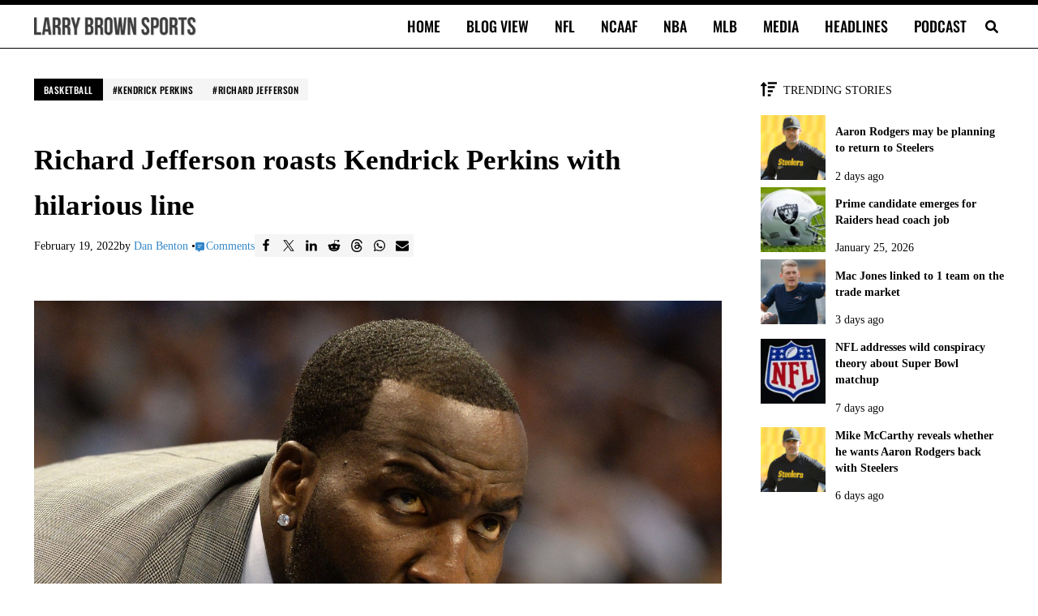

--- FILE ---
content_type: application/javascript; charset=utf-8
request_url: https://fundingchoicesmessages.google.com/f/AGSKWxWdqg9PZg1fraK4-8qT4atGcVkUevIJ-oBPM0q0Mx9kyU4HnD5w0MiuNqyfapuWGIkc21eU2nR4Ak74CQc7pihmSAmL739qtR4zVp8qRkKlQ4ZeoFWdx6ag3F-1QHkKpz-8kmwBnZYKlzaJWRFbM3leBkjYsMmTMjHFSo3fQhw0ChpMklPrRDNGR7fx/_-NewAd./skyadright._live/ad/_left_ad./ad_bannerPool-
body_size: -1285
content:
window['b051c3e3-3b93-464b-87a9-1824b2b65d56'] = true;

--- FILE ---
content_type: application/javascript
request_url: https://larrybrownsports.com/geo.js
body_size: 194
content:
window.maiPubGeo="[base64]"